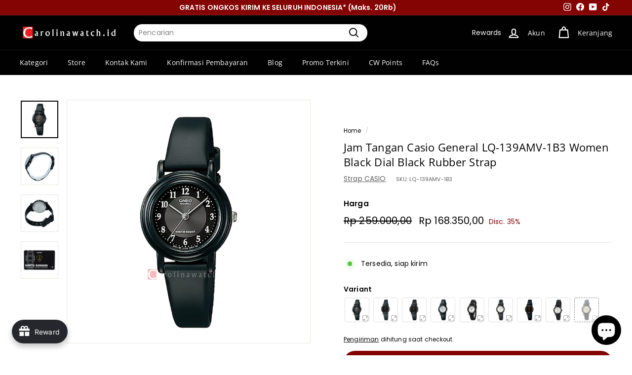

--- FILE ---
content_type: image/svg+xml
request_url: https://carolinawatch.id/cdn/shop/t/3/assets/anteraja.svg?v=53461846718804310371699845939
body_size: 662
content:
<svg id="Layer_1" data-name="Layer 1" xmlns="http://www.w3.org/2000/svg" xmlns:xlink="http://www.w3.org/1999/xlink" viewBox="0 0 38 24"><defs><style>.cls-1{opacity:0.07;isolation:isolate;}.cls-2{fill:#fff;}.cls-3{fill:#ec0677;}.cls-3,.cls-4,.cls-5,.cls-6{fill-rule:evenodd;}.cls-4{fill:#ffca08;}.cls-5{fill:url(#GradientFill_1);}.cls-6{fill:url(#GradientFill_2);}</style><linearGradient id="GradientFill_1" x1="8.41" y1="6.49" x2="7" y2="11.6" gradientUnits="userSpaceOnUse"><stop offset="0" stop-color="#ed1f7b"/><stop offset="0.66" stop-color="#f2737f"/><stop offset="1" stop-color="#ffc226"/></linearGradient><linearGradient id="GradientFill_2" x1="12.56" y1="8.66" x2="7.04" y2="16.36" gradientUnits="userSpaceOnUse"><stop offset="0" stop-color="#ed1f7b"/><stop offset="0.29" stop-color="#f04e5e"/><stop offset="1" stop-color="#ffc226"/></linearGradient></defs><path class="cls-1" d="M35,0H3A3,3,0,0,0,0,3V21a3,3,0,0,0,3,3H35a3,3,0,0,0,3-3V3A3,3,0,0,0,35,0Z"/><path class="cls-2" d="M35,1a2,2,0,0,1,2,2V21a2,2,0,0,1-2,2H3a2,2,0,0,1-2-2V3A2,2,0,0,1,3,1H35"/><path class="cls-3" d="M15.91,11.54c-.38,0-1,.23-1,.6a.31.31,0,0,0,.45.28c.17-.07.31-.26.54-.26a.44.44,0,0,1,.49.39c0,.1-.06.07-.15.07a5.92,5.92,0,0,0-.61,0c-1.31.19-1,1.62,0,1.62.38,0,.73,0,1.08,0s.45-.26.45-.6v-.8a1.1,1.1,0,0,0-.31-.93,1.23,1.23,0,0,0-.88-.35ZM16,13.71c-.24,0-.53,0-.53-.3s.3-.28.55-.28c.45,0,.37-.12.37.52-.09.08-.25.06-.39.06Zm7.17-1.1a.45.45,0,0,1,.49-.46c.37,0,.56.43.43.46Zm0,.55H24c.27,0,.59,0,.73-.13a1,1,0,0,0,0-.75,1.26,1.26,0,0,0-2.17-.22,1.08,1.08,0,0,0-.18.69,2.08,2.08,0,0,0,.08.8,1.38,1.38,0,0,0,1.78.61c.77-.29.41-.94-.06-.7a.92.92,0,0,1-.68.17.45.45,0,0,1-.39-.47Zm-4.95-.38c0-.38.07-.58.46-.58s.45.1.46.4,0,.54,0,.8-.06.74.25.84a.37.37,0,0,0,.48-.38V12.7a1,1,0,0,0-1-1.1h-.28c-.55,0-1,.29-1,.85v1.46a.36.36,0,1,0,.72-.05c0-.29,0-.78,0-1.08Zm3-.51c.19,0,.4,0,.59,0a.31.31,0,0,0,0-.61h-.57c0-.16.09-.67-.36-.67s-.37.44-.37.65c-.12,0-.2,0-.29.08a.32.32,0,0,0,0,.49c.11.08.19,0,.28.07a1,1,0,0,1,0,.39,2.32,2.32,0,0,0,.13,1.11c.3.48.73.44,1.2.44s.41-.28.34-.44-.36-.17-.65-.17-.3-.23-.3-.52,0-.57,0-.82Zm4.43-.64h0a.38.38,0,0,1,.35.25s.07,0,.1,0a.69.69,0,0,1,.93-.13.31.31,0,0,1-.16.51c-.27,0-.5-.06-.71.13a.37.37,0,0,0-.14.27v1.26a.37.37,0,0,1-.37.36h0a.36.36,0,0,1-.37-.36V12A.37.37,0,0,1,25.67,11.63Z"/><path class="cls-4" d="M28.35,13.14h.38c.09,0,.12,0,.12.08s0,.44,0,.48-.82.13-.87-.22.29-.31.41-.33Zm.48-.52c-.23.06-.94-.15-1.4.31s-.27,1.39.81,1.33l.8,0a.85.85,0,0,0,.37-.06.32.32,0,0,0,.16-.27c0-.24,0-.59,0-.85,0-.53,0-.94-.45-1.27-.76-.53-1.73,0-1.75.37a.31.31,0,0,0,.49.26c.18-.1.31-.28.6-.24a.5.5,0,0,1,.29.15.33.33,0,0,1,.09.21c0,.09,0,.1,0,.1Zm3.5.52h.37c.08,0,.12,0,.13.06v.18c0,.1,0,.28-.06.32s-.79.13-.86-.22.34-.32.42-.33Zm.48-.52c-.62,0-1.06,0-1.41.31a.78.78,0,0,0,.11,1.17,1,1,0,0,0,.7.16l.8,0c.18,0,.52,0,.53-.33s0-.57,0-.85a2.25,2.25,0,0,0-.06-.79,1.25,1.25,0,0,0-1.73-.57c-.16.07-.4.25-.41.46s.27.37.49.26.31-.28.6-.24a.41.41,0,0,1,.38.46Zm-2.06,1.92a.86.86,0,0,1-.59.71c-.16.06-.66.13-.81,0s-.11-.52.31-.52c.25,0,.37,0,.39-.26,0-.46-.05-2.36,0-2.59a.36.36,0,0,1,.7.1c0,.29,0,2.37,0,2.6Zm-.34-4.06h0a.36.36,0,1,0,0,.72A.36.36,0,1,0,30.39,10.48Z"/><path class="cls-5" d="M8.13,8.63a4.21,4.21,0,0,0-1.89.91,1.06,1.06,0,1,1-1.4-1.6c2-1.54,4.07-2,6-.72.15.11.44.29.59.42L9.17,8.75A2.82,2.82,0,0,0,8.13,8.63Z"/><path class="cls-6" d="M11.44,7.62C12.33,7.3,13.1,7,14,6.71l-.31-.4c-.1-.13,0-.17.16-.14l3,.48c.26,0,.31.15.11.38l-2,2.32c-.08.09-.16.07-.17-.12l0-.49c-.68.16-2,.64-2,.64l-1.88.85s-1.21.65-1.8,1c-2.24,1.29-3,3.43-1.5,4.26,1.32.77,3.46-.1,3.81-2.66a4.42,4.42,0,0,0-.51-2.59l1.88-.85a7.29,7.29,0,0,1,.67,3.85,4.83,4.83,0,0,1-7,4.08c-2.69-1.48-2.33-5,.45-7.18C7.57,9.65,8.29,9.2,9,8.8l2.43-1.18Z"/></svg>

--- FILE ---
content_type: image/svg+xml
request_url: https://carolinawatch.id/cdn/shop/t/3/assets/gopay.svg?v=57508248408859436491686719200
body_size: 46
content:
<svg xmlns="http://www.w3.org/2000/svg" role="img" viewBox="0 0 38 24" width="38" height="24" aria-labelledby="pi-gopay"><title id="pi-gopay">Gopay</title><path fill="#000" opacity=".07" d="M35 0H3C1.3 0 0 1.3 0 3v18c0 1.7 1.4 3 3 3h32c1.7 0 3-1.3 3-3V3c0-1.7-1.4-3-3-3z"/><path fill="#fff" d="M35 1c1.1 0 2 .9 2 2v18c0 1.1-.9 2-2 2H3c-1.1 0-2-.9-2-2V3c0-1.1.9-2 2-2h32"/><circle fill="#00aed6" r="3.642" cy="12" cx="5.958"/><path fill-rule="evenodd" fill="#fff" d="M8.08 11.887a.847.847 0 00-.884-.797h-2.3a.152.152 0 010-.304h2.33a.724.724 0 00-.53-.669 5.906 5.906 0 00-2.054 0 .969.969 0 00-.728.81 7.234 7.234 0 000 2.157 1.023 1.023 0 00.83.81 10.298 10.298 0 002.538 0 .889.889 0 00.705-.765 5.789 5.789 0 00.092-1.242zm-.757.51v.135a.152.152 0 01-.303 0v-.136a.223.223 0 01-.076-.168.228.228 0 01.455 0 .223.223 0 01-.076.168z"/><path d="M12.479 13.813a1.566 1.566 0 001.36.665c.635 0 1.102-.405 1.102-.956v-.29h-.016a1.728 1.728 0 01-1.307.49 2.118 2.118 0 11-.038-4.237 1.82 1.82 0 011.345.474h.016v-.397h1.086v3.945c0 1.147-.91 1.942-2.187 1.942a2.612 2.612 0 01-2.171-.963l.81-.673zm2.416-2.454c0-.46-.52-.88-1.1-.88-.735 0-1.224.444-1.224 1.109a1.071 1.071 0 001.177 1.14c.635 0 1.147-.398 1.147-.895v-.474zm3.975-1.912c1.324 0 2.287.94 2.287 2.141s-.963 2.14-2.286 2.14a2.145 2.145 0 110-4.28zm0 .994a1.147 1.147 0 101.156 1.147 1.098 1.098 0 00-1.155-1.147zm2.899-.879h1.086v.36h.015a1.803 1.803 0 011.307-.475 2.141 2.141 0 01.008 4.282 1.961 1.961 0 01-1.27-.428H22.9v2.033h-1.13V9.562zm2.233.887c-.597 0-1.102.42-1.102.88v.511c0 .49.49.895 1.109.895a1.143 1.143 0 00-.007-2.286zm4.411.749c.742-.1.964-.206.964-.413 0-.268-.283-.428-.719-.428a.956.956 0 00-1.01.726l-1.07-.221c.153-.826 1.002-1.415 2.05-1.415 1.184 0 1.919.604 1.919 1.59v2.577h-1.018v-.443h-.015a1.672 1.672 0 01-1.369.558c-.894 0-1.513-.49-1.513-1.208 0-.757.504-1.147 1.781-1.323zm1.055.428h-.015c-.1.145-.314.23-.864.329-.665.122-.902.252-.902.49 0 .244.199.351.627.351.65 0 1.154-.298 1.154-.688v-.482zm3.127 1.766l-1.873-3.83h1.247l1.23 2.645h.016l1.216-2.645h1.253l-2.805 5.772h-1.247l.963-1.942z"/></svg>